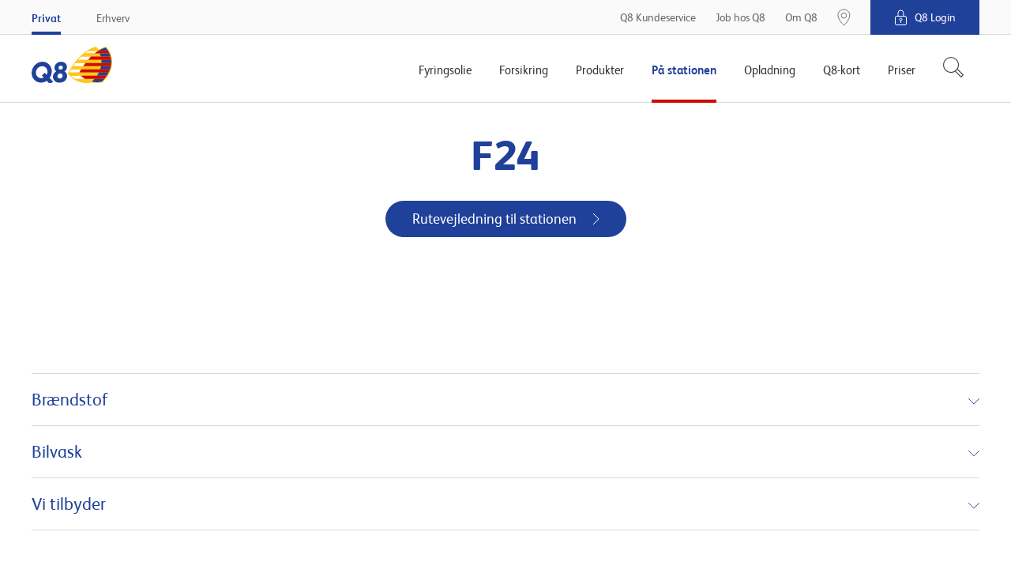

--- FILE ---
content_type: text/html; charset=utf-8
request_url: https://www.q8.dk/paa-stationen/find-tankstation/9330-dronninglund-slotsgade-52/
body_size: 10394
content:

        <!DOCTYPE html>
        <html lang="da">
        <head>
            <meta charset="utf-8">
            <meta http-equiv="X-UA-Compatible" content="IE=edge, chrome=1">
            <meta name="theme-color" content="#fff" />
            <link rel="manifest" href="/manifest-q8.json" />
            <meta name="viewport" content="width=device-width, initial-scale=1, shrink-to-fit=no">

            

		        <meta property="og:url" content="https://www.q8.dk:443/paa-stationen/find-tankstation/9330-dronninglund-slotsgade-52/" />
		        <meta property="og:image" content="https://www.q8.dk:443/~/media/q8/fb/q8-logo.png" />
			<meta name="twitter:url" content="https://www.q8.dk:443/paa-stationen/find-tankstation/9330-dronninglund-slotsgade-52/"/>
			<meta name="twitter:image" content="https://www.q8.dk:443/~/media/q8/fb/q8-logo.png"/>
			<meta name="searchTab" content="None"/>
			<meta name="searchCategory" content="None"/>


            <link rel="canonical" href="https://www.q8.dk/paa-stationen/find-tankstation/9330-dronninglund-slotsgade-52/"/>

            <link rel="shortcut icon" href="/Content/gfx/q8/q8.ico">

            

<title>F24 Slotsgade 52 9330 Dronninglund</title>

        <link rel="apple-touch-icon-precomposed" sizes="57x57" href="/Content/gfx/q8/browser/apple-touch-icon-57x57.png" />
        <link rel="apple-touch-icon-precomposed" sizes="114x114" href="/Content/gfx/q8/browser/apple-touch-icon-114x114.png" />
        <link rel="apple-touch-icon-precomposed" sizes="72x72" href="/Content/gfx/q8/browser/apple-touch-icon-72x72.png" />
        <link rel="apple-touch-icon-precomposed" sizes="144x144" href="/Content/gfx/q8/browser/apple-touch-icon-144x144.png" />
        <link rel="apple-touch-icon-precomposed" sizes="60x60" href="/Content/gfx/q8/browser/apple-touch-icon-60x60.png" />
        <link rel="apple-touch-icon-precomposed" sizes="120x120" href="/Content/gfx/q8/browser/apple-touch-icon-120x120.png" />
        <link rel="apple-touch-icon-precomposed" sizes="76x76" href="/Content/gfx/q8/browser/apple-touch-icon-76x76.png" />
        <link rel="apple-touch-icon-precomposed" sizes="152x152" href="/Content/gfx/q8/browser/apple-touch-icon-152x152.png" />
        <link rel="icon" type="image/png" href="/Content/gfx/q8/browser/favicon-196x196.png" sizes="196x196" />
        <link rel="icon" type="image/png" href="/Content/gfx/q8/browser/favicon-96x96.png" sizes="96x96" />
        <link rel="icon" type="image/png" href="/Content/gfx/q8/browser/favicon-32x32.png" sizes="32x32" />
        <link rel="icon" type="image/png" href="/Content/gfx/q8/browser/favicon-16x16.png" sizes="16x16" />
        <link rel="icon" type="image/png" href="/Content/gfx/q8/browser/favicon-128.png" sizes="128x128" />
        <meta name="application-name" content="&nbsp;" />
        <meta name="msapplication-TileColor" content="#FFFFFF" />
        <meta name="msapplication-TileImage" content="/Content/gfx/q8/browser/mstile-144x144.png" />
        <meta name="msapplication-square70x70logo" content="/Content/gfx/q8/browser/mstile-70x70.png" />
        <meta name="msapplication-square150x150logo" content="/Content/gfx/q8/browser/mstile-150x150.png" />
        <meta name="msapplication-wide310x150logo" content="/Content/gfx/q8/browser/mstile-310x150.png" />
        <meta name="msapplication-square310x310logo" content="/Content/gfx/q8/browser/mstile-310x310.png" />



<link href="/Content/assets/q8.fe3192fcda9ba2593d75.css" rel="stylesheet"  />            
            

                    <script id="CookieConsent" src="https://policy.app.cookieinformation.com/uc.js" data-culture="DA" type="text/javascript"></script>


            
            <!-- Flown tracking script start -->
<script>
    window.onerror = function (e, n, a, o, t) { var r = new XMLHttpRequest; return r.open("POST", "https://api.flown.dk/api/tracking/", !0), r.setRequestHeader("Content-Type", "application/json"), r.send(JSON.stringify({ flownTrackingID: "f2755ca2938843c9b917e67d97b9ac58", time: (new Date).getTime(), msg: e, error: t || "No error is available", ua: navigator.userAgent, page: window.location, url: n, lineNo: a, columnNo: o })), !1 };
</script>
<!-- Flown tracking script end -->
<!-- Flown SMT script start -->
<script>
// version: 1.7
if(performance&&performance.getEntriesByType){if(document.documentMode){document.onreadystatechange=function(){"complete"===document.readyState&&setTimeout(function(){var e=performance.getEntriesByType("navigation")[0];e&&upload({serverMeasurements:e,isAsync:!1})},100)};var origOpen=XMLHttpRequest.prototype.open;XMLHttpRequest.prototype.open=function(){this.addEventListener("load",function(){var e=performance.getEntries("resource").filter(function(e){return"xmlhttprequest"===e.initiatorType});e[e.length-1].name===this.responseURL&&-1===e[e.length-1].name.indexOf("serverTiming")&&upload({serverMeasurements:e[e.length-1],isAsync:!0})}),origOpen.apply(this,arguments)}}else if(PerformanceObserver){var syncData={};function truncate(e,t){return e.length>t?e.substr(0,t-1)+"&hellip;":e}var observer=new PerformanceObserver(function(e){e.getEntries().forEach(function(e){if(("xmlhttprequest"===e.initiatorType||"fetch"===e.initiatorType)&&-1===e.name.indexOf("serverTiming")){let t={serverMeasurements:e,isAsync:!0};e.duration>=2e3&&upload(t)}"navigation"===e.entryType&&(syncData.serverMeasurements=e,syncData.isAsync=!1,syncData.serverMeasurements.duration>=2500&&upload(syncData)),"first-contentful-paint"===e.name&&(syncData.FCP=e),"largest-contentful-paint"===e.entryType&&(syncData.LCP={duration:e.duration,element:e.element?truncate(e.element.outerHTML,350):"No Element was passed",entryType:e.entryType,id:e.id,loadTime:e.loadTime,name:e.name,renderTime:e.renderTime||e.startTime,size:e.size,startTime:e.startTime,url:e.url})})});observer.observe({entryTypes:["resource","largest-contentful-paint","paint","navigation"]})}function upload(e){var t={flownSMID:"fe41d5c0dc884954904aeb4700f8bfeb",ua:navigator.userAgent,page:window.location,data:e},n=new XMLHttpRequest;n.open("POST","https://api.flown.dk/api/serverTiming/",!0),n.setRequestHeader("Content-Type","application/json"),n.send(JSON.stringify(t))}}
</script>
<!-- Flown SMT script end -->

            
    <!-- Google Tag Manager -->
    <script>
    (function (w, d, s, l, i) {
        w[l] = w[l] || [];
        w[l].push({
            'gtm.start':
                new Date().getTime(),
            event: 'gtm.js'
        });
        var f = d.getElementsByTagName(s)[0],
            j = d.createElement(s),
            dl = l != 'dataLayer' ? '&l=' + l : '';
        j.async = true;
        j.src =
            'https://www.googletagmanager.com/gtm.js?id=' + i + dl;
        f.parentNode.insertBefore(j, f);
    })(window, document, 'script', 'dataLayer', 'GTM-NDHX4X');
    </script>
    <!-- End Google Tag Manager -->
    <!-- product specific GTM code-->
    <script>
        window.addEventListener('CookieInformationConsentGiven',
            function (event) {
                if (CookieInformation.getConsentGivenFor('cookie_cat_statistic') &&
                    CookieInformation.getConsentGivenFor('cookie_cat_marketing')) {
                    (function () {

                        // see Okq8.Shared.Web\Areas\Shared\Views\ProductCatalog\ProductPageMetaData.cshtml
                        if (window.productDataForGTM) {
                            var event = {
                                ecommerce: {
                                    detail: {
                                        products: [window.productDataForGTM]
                                    }
                                }
                            };
                            console.info('pushing to gtm. Product detail page', event);

                            window.dataLayer.push(event);
                        }

                    })();
                }
            },
            false);
    </script>

            


             

                <meta name="VIcurrentDateTime" content="636952369148893064" />

        </head>
        <body>

        

    <!-- Loading of Google Tag Manager if browser has JS disabled -->
    <noscript>
        <iframe src="//www.googletagmanager.com/ns.html?id=GTM-NDHX4X"
                height="0" width="0" style="display:none;visibility:hidden"></iframe>
    </noscript>


        


<div class="topContainer js-topContainer">
    <header class="primaryHeader js-header" role="banner">
        <div class="primaryHeader-mobileBar">
            <div class="wrapper primaryHeader-wrapper">
                <div class="primaryHeader-mobileBarInner">
                    <a class="primaryHeader-logo" target="_self" href="/">
                    <span class="u-hiddenVisually">Q8.dk</span>
                    </a>

                    <div class="primaryHeader-mobileBarBtnsWrapper">
                        <a href="/paa-stationen/find-tankstation/" class="primaryHeader-btn primaryHeader-btn--station btn btn--clean js-headerStationBtn">
                            <span class="primaryHeader-btnIcon primaryHeader-btnIcon--station"></span>
                            <span class="primaryHeader-btnText">Find n&#230;rmeste station</span>
                        </a>

                        <button type="button" class="primaryHeader-btn primaryHeader-btn--toggle btn btn--clean js-headerToggleBtn">
                            <span class="primaryHeader-btnIcon">
                                <span class="primaryHeader-hamburger">
                                    <span class="primaryHeader-hamburgerInner"></span>
                                </span>
                            </span>
                            <span class="primaryHeader-btnText">Menu</span>
                        </button>
                    </div>
                </div>
            </div>
        </div>
        <div class="primaryHeader-toggleContainer js-headerToggleContainer">
            <div class="primaryHeader-bottom js-navigation">
                <div class="wrapper primaryHeader-wrapper">
                    <div class="primaryHeader-bottomInner">
                        
                        <a href="/" class="primaryHeader-logo u-sm-hidden">
                            <span class="u-hiddenVisually">Q8.dk</span>
                        </a>
                        <nav class="primaryHeader-primaryNav primaryNavigation">

                                <div class="primaryHeader-primaryNavLink primaryNavigation-item js-navigationItem ">
                                    <div class="primaryNavigation-itemInner">
                                            <span class="primaryHeader-primaryNavLinkName js-navigationItemButton">Fyringsolie</span>
                                            <div role="menu" class="primaryNavigation-list primaryNavigation-list--dropdown primaryNavigation-list--nested js-navigationItemList ">
                                                <button class="btn btn--clean primaryNavigation-backButton u-hidden u-sm-block js-navigationBackButton">
                                                    &#8249; Tilbage
                                                </button>
                                                <div role="menuitem" class="primaryNavigation-link primaryNavigation-link--main  ">
                                                        <a  href="/bestil-fyringsolie/"
       target="_self">
        <span>Fyringsolie</span>
    </a>

                                                </div>
                                                        <div role="menuitem" class="primaryNavigation-link  ">
                                                                <a  href="/bestil-fyringsolie/"
       target="_self">
        <span>Bestil fyringsolie</span>
    </a>

                                                        </div>
                                                        <div role="menuitem" class="primaryNavigation-link  ">
                                                                <a  href="/bestil-fyringsolie/priser/"
       target="_blank">
        <span>Fyringsolie priser</span>
    </a>

                                                        </div>
                                                        <div role="menuitem" class="primaryNavigation-link  ">
                                                                <a  href="/bestil-fyringsolie/valg-af-fyringsolie/"
       target="_self">
        <span>Valg af fyringsolie</span>
    </a>

                                                        </div>
                                                        <div role="menuitem" class="primaryNavigation-link  ">
                                                                <a  href="/bestil-fyringsolie/oliefyret/"
       target="_self">
        <span>Oliefyr</span>
    </a>

                                                        </div>
                                                        <div role="menuitem" class="primaryNavigation-link  ">
                                                                <a  href="/bestil-fyringsolie/varmekonto/"
       target="_self">
        <span>Varmekonto</span>
    </a>

                                                        </div>
                                            </div>
                                    </div>
                                </div>
                                <div class="primaryHeader-primaryNavLink primaryNavigation-item js-navigationItem ">
                                    <div class="primaryNavigation-itemInner">
                                            <span class="primaryHeader-primaryNavLinkName js-navigationItemButton">Forsikring</span>
                                            <div role="menu" class="primaryNavigation-list primaryNavigation-list--dropdown primaryNavigation-list--nested js-navigationItemList ">
                                                <button class="btn btn--clean primaryNavigation-backButton u-hidden u-sm-block js-navigationBackButton">
                                                    &#8249; Tilbage
                                                </button>
                                                <div role="menuitem" class="primaryNavigation-link primaryNavigation-link--main  ">
                                                        <a  href="/forsikring/selvrisikodaekning-lowrisq/"
       target="_self">
        <span>Forsikring</span>
    </a>

                                                </div>
                                                        <div role="menuitem" class="primaryNavigation-link  ">
                                                                <a  href="/forsikring/selvrisikodaekning-lowrisq/bestil/"
       target="_blank">
        <span>Bestil LowRisQ forsikring</span>
    </a>

                                                        </div>
                                                        <div role="menuitem" class="primaryNavigation-link  ">
                                                                <a  href="/forsikring/selvrisikodaekning-lowrisq/selvrisikodaekningbil/"
       target="_self">
        <span>LowRisQ Bil</span>
    </a>

                                                        </div>
                                                        <div role="menuitem" class="primaryNavigation-link  ">
                                                                <a  href="/forsikring/selvrisikodaekning-lowrisq/selvrisikodaekningfoerer/"
       target="_self">
        <span>LowRisQ Fører</span>
    </a>

                                                        </div>
                                                        <div role="menuitem" class="primaryNavigation-link  ">
                                                                <a  href="/forsikring/selvrisikodaekning-lowrisq/selvrisikodaekningmotorcykel/"
       target="_self">
        <span>LowRisQ Motorcykel</span>
    </a>

                                                        </div>
                                            </div>
                                    </div>
                                </div>
                                <div class="primaryHeader-primaryNavLink primaryNavigation-item js-navigationItem ">
                                    <div class="primaryNavigation-itemInner">
                                            <span class="primaryHeader-primaryNavLinkName js-navigationItemButton">Produkter</span>
                                            <div role="menu" class="primaryNavigation-list primaryNavigation-list--dropdown primaryNavigation-list--nested js-navigationItemList ">
                                                <button class="btn btn--clean primaryNavigation-backButton u-hidden u-sm-block js-navigationBackButton">
                                                    &#8249; Tilbage
                                                </button>
                                                <div role="menuitem" class="primaryNavigation-link primaryNavigation-link--main  ">
                                                        <a  href="/produkter/"
       target="_self">
        <span>Produkter</span>
    </a>

                                                </div>
                                                        <div role="menuitem" class="primaryNavigation-link  ">
                                                                <a  href="/produkter/bilprodukter/"
       target="_self">
        <span>Bilprodukter</span>
    </a>

                                                        </div>
                                                        <div role="menuitem" class="primaryNavigation-link  ">
                                                                <a  href="/produkter/brands/"
       target="_self">
        <span>Brands</span>
    </a>

                                                        </div>
                                                        <div role="menuitem" class="primaryNavigation-link  ">
                                                                <a  href=""
       target="_self">
        <span>Viskerblade</span>
    </a>

                                                        </div>
                                                        <div role="menuitem" class="primaryNavigation-link  ">
                                                                <a  href="/erhverv/smoreskemaer/"
       target="_blank">
        <span>Olie</span>
    </a>

                                                        </div>
                                                        <div role="menuitem" class="primaryNavigation-link  ">
                                                                <a  href="/produkter/bilprodukter/koler-og-sprinklervaeske/"
       target="_self">
        <span>Køler- og sprinklervæske</span>
    </a>

                                                        </div>
                                                        <div role="menuitem" class="primaryNavigation-link  ">
                                                                <a  href=""
       target="_self">
        <span>Autopærer</span>
    </a>

                                                        </div>
                                            </div>
                                    </div>
                                </div>
                                <div class="primaryHeader-primaryNavLink primaryNavigation-item js-navigationItem is-active">
                                    <div class="primaryNavigation-itemInner">
                                            <span class="primaryHeader-primaryNavLinkName js-navigationItemButton">På stationen</span>
                                            <div role="menu" class="primaryNavigation-list primaryNavigation-list--dropdown primaryNavigation-list--nested js-navigationItemList is-visible">
                                                <button class="btn btn--clean primaryNavigation-backButton u-hidden u-sm-block js-navigationBackButton">
                                                    &#8249; Tilbage
                                                </button>
                                                <div role="menuitem" class="primaryNavigation-link primaryNavigation-link--main  ">
                                                        <a  href="/paa-stationen/"
       target="_self">
        <span>På stationen</span>
    </a>

                                                </div>
                                                        <div role="menuitem" class="primaryNavigation-link  is-active">
                                                                <a  href="/paa-stationen/find-tankstation/"
       target="_blank">
        <span>Find tankstation</span>
    </a>

                                                        </div>
                                                        <div role="menuitem" class="primaryNavigation-link  ">
                                                                <a  href="/paa-stationen/starbucks/"
       target="_blank">
        <span>Starbucks hos Q8</span>
    </a>

                                                        </div>
                                                        <div role="menuitem" class="primaryNavigation-link  ">
                                                                <a  href="/paa-stationen/butikken/bagvaerk/"
       target="_blank">
        <span>Friskt bagværk hver dag</span>
    </a>

                                                        </div>
                                                        <div role="menuitem" class="primaryNavigation-link  ">
                                                                <a  href="/paa-stationen/butikken/bestil-online/"
       target="_self">
        <span>Bestil butiksvarer online</span>
    </a>

                                                        </div>
                                                        <div role="menuitem" class="primaryNavigation-link  ">
                                                                <a  href="/paa-stationen/bilvask/"
       target="_self">
        <span>Bilvask</span>
    </a>

                                                        </div>
                                                        <div role="menuitem" class="primaryNavigation-link  ">
                                                                <a  href="/paa-stationen/butikken/"
       target="_self">
        <span>Mad og drikke</span>
    </a>

                                                        </div>
                                                        <div role="menuitem" class="primaryNavigation-link  ">
                                                                <a  href="/paa-stationen/butikken/plantebaserede-maaltider/"
       target="_self">
        <span>Plantebaserede måltider</span>
    </a>

                                                        </div>
                                                        <div role="menuitem" class="primaryNavigation-link  ">
                                                                <a  href="/paa-stationen/braendstof/"
       target="_self">
        <span>Brændstof</span>
    </a>

                                                        </div>
                                                        <div role="menuitem" class="primaryNavigation-link  ">
                                                                <a  href="/opladning-elbil/ladestationer/"
       target="_self">
        <span>Ladestationer</span>
    </a>

                                                        </div>
                                                        <div role="menuitem" class="primaryNavigation-link  ">
                                                                <a  href="/paa-stationen/bilvask/abonnement/"
       target="_self">
        <span>Bilvask på abonnement</span>
    </a>

                                                        </div>
                                                        <div role="menuitem" class="primaryNavigation-link  ">
                                                                <a  href="/paa-stationen/bilpleje/"
       target="_self">
        <span>Bilpleje</span>
    </a>

                                                        </div>
                                                        <div role="menuitem" class="primaryNavigation-link  ">
                                                                <a  href="/paa-stationen/q8-app/"
       target="_blank">
        <span>Q8-appen</span>
    </a>

                                                        </div>
                                                        <div role="menuitem" class="primaryNavigation-link  ">
                                                                <a  href="/paa-stationen/trailerudlejning/"
       target="_self">
        <span>Lej en trailer</span>
    </a>

                                                        </div>
                                            </div>
                                    </div>
                                </div>
                                <div class="primaryHeader-primaryNavLink primaryNavigation-item js-navigationItem ">
                                    <div class="primaryNavigation-itemInner">
                                            <span class="primaryHeader-primaryNavLinkName js-navigationItemButton">Opladning</span>
                                            <div role="menu" class="primaryNavigation-list primaryNavigation-list--dropdown primaryNavigation-list--nested js-navigationItemList ">
                                                <button class="btn btn--clean primaryNavigation-backButton u-hidden u-sm-block js-navigationBackButton">
                                                    &#8249; Tilbage
                                                </button>
                                                <div role="menuitem" class="primaryNavigation-link primaryNavigation-link--main  ">
                                                        <a  href="/opladning-elbil/"
       target="_self">
        <span>Opladning</span>
    </a>

                                                </div>
                                                        <div role="menuitem" class="primaryNavigation-link  ">
                                                                <a  href="/opladning-elbil/bestil-ladeboks/"
       target="_blank">
        <span>Køb eller lej din ladeboks</span>
    </a>

                                                        </div>
                                                        <div role="menuitem" class="primaryNavigation-link  ">
                                                                <a  href="/opladning-elbil/opsaetning-af-ladestander/"
       target="_blank">
        <span>Sådan opsætter vi din ladeboks</span>
    </a>

                                                        </div>
                                                        <div role="menuitem" class="primaryNavigation-link  ">
                                                                <a  href="/opladning-elbil/app-download/"
       target="_blank">
        <span>Hent appen Q8 Opladning</span>
    </a>

                                                        </div>
                                                        <div role="menuitem" class="primaryNavigation-link  ">
                                                                <a  href="/opladning-elbil/ladeboks-til-elbil-hjemme/"
       target="_self">
        <span>Ladeboks hjemme</span>
    </a>

                                                        </div>
                                                        <div role="menuitem" class="primaryNavigation-link  ">
                                                                <a  href="/opladning-elbil/opladning-af-elbil-uden-abonnement/"
       target="_self">
        <span>Oplad uden abonnement</span>
    </a>

                                                        </div>
                                                        <div role="menuitem" class="primaryNavigation-link  ">
                                                                <a  href="/opladning-elbil/ladestationer/"
       target="_blank">
        <span>Ladestationer</span>
    </a>

                                                        </div>
                                                        <div role="menuitem" class="primaryNavigation-link  ">
                                                                <a  href="/opladning-elbil/alt-om-elbiler/"
       target="_self">
        <span>Overvejer du elbil?</span>
    </a>

                                                        </div>
                                                        <div role="menuitem" class="primaryNavigation-link  ">
                                                                <a  href="/opladning-elbil/alt-om-opladning/"
       target="_self">
        <span>Opladning af elbil</span>
    </a>

                                                        </div>
                                            </div>
                                    </div>
                                </div>
                                <div class="primaryHeader-primaryNavLink primaryNavigation-item js-navigationItem ">
                                    <div class="primaryNavigation-itemInner">
                                            <span class="primaryHeader-primaryNavLinkName js-navigationItemButton">Q8-kort</span>
                                            <div role="menu" class="primaryNavigation-list primaryNavigation-list--dropdown primaryNavigation-list--nested js-navigationItemList ">
                                                <button class="btn btn--clean primaryNavigation-backButton u-hidden u-sm-block js-navigationBackButton">
                                                    &#8249; Tilbage
                                                </button>
                                                <div role="menuitem" class="primaryNavigation-link primaryNavigation-link--main  ">
                                                        <a  href="/q8-kundekort/"
       target="_self">
        <span>Q8-kort</span>
    </a>

                                                </div>
                                                        <div role="menuitem" class="primaryNavigation-link  ">
                                                                <a  href="https://www.q8.dk/q8-kundekort/bestil-q8-kundekort/#/?cmpid=8310"
       target="_self">
        <span>Bestil Q8 Kundekort</span>
    </a>

                                                        </div>
                                                        <div role="menuitem" class="primaryNavigation-link  ">
                                                                <a  href="/q8-kundekort/dit-q8-kundekort/"
       target="_blank">
        <span>Dit Q8 Kundekort</span>
    </a>

                                                        </div>
                                                        <div role="menuitem" class="primaryNavigation-link  ">
                                                                <a  href="/q8-login/"
       target="_self">
        <span>Q8 login</span>
    </a>

                                                        </div>
                                                        <div role="menuitem" class="primaryNavigation-link  ">
                                                                <a  href="/q8-kundekort/dit-q8-kundekort/kortservices/"
       target="_self">
        <span>Faktureringsdage & betaling</span>
    </a>

                                                        </div>
                                                        <div role="menuitem" class="primaryNavigation-link  ">
                                                                <a  href="/q8-kundekort/dit-q8-kundekort/aaop/"
       target="_self">
        <span>ÅOP</span>
    </a>

                                                        </div>
                                            </div>
                                    </div>
                                </div>
                                <div class="primaryHeader-primaryNavLink primaryNavigation-item js-navigationItem ">
                                    <div class="primaryNavigation-itemInner">
    <a class="primaryHeader-primaryNavLinkName" href="/priser/"
       target="_self">
        <span>Priser</span>
    </a>
                                    </div>
                                </div>
                        </nav>
                            <div class="js-headerSearch primaryHeader-searchWrapper">
                                <button type="button" class="btn btn--clean primaryHeader-secondaryNavLink--search" aria-label="S&#248;g">
                                    <span class="primaryHeader-searchIcon">
                                        <svg width="27" height="27" fill="#333" xmlns="http://www.w3.org/2000/svg"><path fill-rule="evenodd" clip-rule="evenodd" d="M3.709 16.428c-3.49-3.505-3.49-9.188 0-12.694a8.91 8.91 0 0112.639 0c3.437 3.452 3.49 9.016.157 12.532l-.319.32A8.91 8.91 0 013.71 16.43zm11.576 2.123a9.907 9.907 0 01-12.282-1.414c-3.88-3.897-3.88-10.215 0-14.111a9.905 9.905 0 0114.05 0c3.295 3.308 3.792 8.363 1.492 12.198l7.191 7.223.353.354-.353.355-2.58 2.591-.353.355-.353-.355-7.165-7.196zm1.598-1.247l-.714.718 6.634 6.663 1.875-1.884-6.634-6.662-.824.827a10.272 10.272 0 01-.337.338z" /></svg>
                                    </span>
                                </button>
                                <div class="primaryHeader-search u-sm-hidden" aria-hidden="true">
                                    <div class="wrapper primaryHeader-wrapper">
                                        <form method="GET" action="/soeg/" class="js-headerSearchForm">
                                            <img src="/Content/gfx/shared/sharedTemplates/utility-icons/other/icon-search-big-grey.svg"
                                                 alt=""
                                                 width="43"
                                                 height="43">
                                            <input type="search"
                                                   autocomplete="off"
                                                   name="q"
                                                   class="primaryHeader-searchInput js-headerSearchInput"
                                                   placeholder="Indtast s&#248;geord"
                                                   aria-label="S&#248;g"
                                                   required>
                                            <div class="search-as-you-type-results" data-zeroSearchLabel="Din s&#248;gning gav ingen resultater" data-seeAllResultsLabel="Se alle resultater">
                                                <ul></ul>
                                            </div>
                                        </form>
                                        <div class="primaryHeader-search-links">
                                                <ul>
                                                    <li class="headline" id="Mestsøgte">
                                                        
                                                        Mest søgte
                                                    </li>
                                                        <li>
                                                            <a href="/erhverv/smoreskemaer/" target="Custom">
                                                            <span>
                                                                Smøreskema
                                                            </span>
                                                            </a>
                                                        </li>
                                                        <li>
                                                            <a href="https://www.q8.dk/paa-stationen/braendstof/">
                                                            <span>
                                                                GoEasy
                                                            </span>
                                                            </a>
                                                        </li>
                                                        <li>
                                                            <a href="https://www.q8.dk/trailerudlejning/">
                                                            <span>
                                                                Trailerudlejning
                                                            </span>
                                                            </a>
                                                        </li>
                                                        <li>
                                                            <a href="https://www.q8.dk/job-hos-q8/">
                                                            <span>
                                                                Job hos Q8
                                                            </span>
                                                            </a>
                                                        </li>
                                                        <li>
                                                            <a href="https://www.q8.dk/paa-stationen/starbucks/">
                                                            <span>
                                                                Kaffe
                                                            </span>
                                                            </a>
                                                        </li>
                                                </ul>
                                                <ul>
                                                    <li class="headline" id="Genveje">
                                                        
                                                        Genveje
                                                    </li>
                                                        <li>
                                                            <a href="https://www.q8.dk/bestil-fyringsolie/">
                                                            <span>
                                                                Bestil fyringsolie
                                                            </span>
                                                            </a>
                                                        </li>
                                                        <li>
                                                            <a href="https://www.q8.dk/paa-stationen/find-tankstation/">
                                                            <span>
                                                                Find station
                                                            </span>
                                                            </a>
                                                        </li>
                                                        <li>
                                                            <a href="https://www.q8.dk/forsikring/selvrisikodaekning-lowrisq/">
                                                            <span>
                                                                LowRisQ forsikring
                                                            </span>
                                                            </a>
                                                        </li>
                                                        <li>
                                                            <a href="https://www.q8.dk/q8-kundekort/">
                                                            <span>
                                                                Q8 Kundekort
                                                            </span>
                                                            </a>
                                                        </li>
                                                        <li>
                                                            <a href="https://www.q8.dk/paa-stationen/tilbud/">
                                                            <span>
                                                                Månedens tilbud
                                                            </span>
                                                            </a>
                                                        </li>
                                                </ul>
                                                <ul>
                                                    <li class="headline" id="Fåsvarpådinespørgsmål">
                                                                <span class="icon icon-headset icon--grey"></span>

                                                        Få svar på dine spørgsmål
                                                    </li>
                                                        <li>
                                                            <a href="https://www.q8.dk/q8-kundeservice/#/dit-q8-kort/spaerring-af-dit-q8-kort">
                                                            <span>
                                                                Hvordan spærrer jeg mit kort
                                                            </span>
                                                            </a>
                                                        </li>
                                                        <li>
                                                            <a href="https://www.q8.dk/q8-kundeservice/#/dit-q8-kort/nyt-q8-kort">
                                                            <span>
                                                                Hvor bestiller jeg en ny version af mit Q8 kort?
                                                            </span>
                                                            </a>
                                                        </li>
                                                        <li>
                                                            <a href="https://www.q8.dk/q8-kundeservice/#/dit-q8-kort/din-faktura">
                                                            <span>
                                                                Hvor kan jeg se min faktura og kontoudtog? 
                                                            </span>
                                                            </a>
                                                        </li>
                                                        <li>
                                                            <a href="https://www.q8.dk/q8-kundeservice/#/dit-q8-kort/din-pinkode">
                                                            <span>
                                                                Kan jeg selv vælge min pinkode?
                                                            </span>
                                                            </a>
                                                        </li>
                                                        <li>
                                                            <a href="https://www.q8.dk/q8-kundeservice/#/q8-lowrisq-forsikring/generelt-om-q8-lowrisq-forsikring">
                                                            <span>
                                                                Hvad er en Q8 LowRisQ Forsikring?
                                                            </span>
                                                            </a>
                                                        </li>
                                                </ul>
                                        </div>
                                    </div>
                                </div>
                            </div>
                        <nav class="primaryHeader-secondaryNav primaryHeader-secondaryNav--service u-hidden u-sm-flex">
    <a class="primaryHeader-secondaryNavLink primaryHeader-secondaryNavItem" href="/q8-kundeservice/"
       target="_self">
        <span>Q8 Kundeservice</span>
    </a>
    <a class="primaryHeader-secondaryNavLink primaryHeader-secondaryNavItem" href="/job-hos-q8/"
       target="_self">
        <span>Job hos Q8</span>
    </a>
    <a class="primaryHeader-secondaryNavLink primaryHeader-secondaryNavItem" href="/om-q8/"
       target="_self">
        <span>Om Q8</span>
    </a>
                        </nav>
                    </div>
                </div>
            </div>
            <div class="primaryHeader-top">
                    <div class="primaryHeader-search js-headerSearch" aria-hidden="true">
                        <div class="wrapper primaryHeader-wrapper">
                            <form method="GET" action="/soeg/" class="js-headerSearchForm">
                                <input type="search"
                                       autocomplete="off"
                                       name="q"
                                       class="primaryHeader-searchInput js-headerSearchInput"
                                       placeholder="Indtast s&#248;geord"
                                       aria-label="S&#248;g"
                                       required>
                            </form>
                        </div>
                    </div>
                <div class="wrapper primaryHeader-wrapper">
                    <div class="primaryHeader-topInner">
                            <nav class="primaryHeader-secondaryNav">
<a href="/" class="primaryHeader-secondaryNavLink primaryHeader-secondaryNavLink--department is-active" data-id="{7A173CB0-3F2F-4CAF-9B7F-AA5B3C741A98}" target="_self">Privat</a><a href="/erhverv/" class="primaryHeader-secondaryNavLink primaryHeader-secondaryNavLink--department" data-id="{30C7856D-B002-43BF-A406-652CDF22B66C}" target="_self">Erhverv</a>                            </nav>

                        <nav class="primaryHeader-secondaryNav primaryHeader-secondaryNav--service u-sm-hidden">
    <a class="primaryHeader-secondaryNavLink primaryHeader-secondaryNavItem" href="/q8-kundeservice/"
       target="_self">
        <span>Q8 Kundeservice</span>
    </a>
    <a class="primaryHeader-secondaryNavLink primaryHeader-secondaryNavItem" href="/job-hos-q8/"
       target="_self">
        <span>Job hos Q8</span>
    </a>
    <a class="primaryHeader-secondaryNavLink primaryHeader-secondaryNavItem" href="/om-q8/"
       target="_self">
        <span>Om Q8</span>
    </a>

                                <a href="/paa-stationen/find-tankstation/" target="_self" class="primaryHeader-secondaryNavLink primaryHeader-secondaryNavLink--pin primaryHeader-secondaryNavItem primaryHeader-secondaryNavItem--noMargin u-sm-hidden">
                                    <img src="/Content/gfx/shared/sharedTemplates/utility-icons/other/icon-pin-desktop.svg" height="22">
                                </a>
                        </nav>
                            <div class="login primaryHeader-secondaryNavItem primaryHeader-secondaryNavItem--noMargin primaryHeader-secondaryNavItem--marginLeft">
                                <span class="login-header">
                                    <img src="/Content/gfx/shared/sharedTemplates/utility-icons/other/icon-lock-white.svg" alt="" class="login-icon">
                                    Q8 Login
                                </span>
                                <nav class="login-nav">
                                        <a href="https://erhverv.q8.dk" class="login-navLink" target="_blank">Log ind Erhverv</a>
                                        <a href="https://mit.q8.dk" class="login-navLink" target="_blank">Log ind Privat</a>
                                        <a href="https://iaccount.q8.com/ids/login.aspx" class="login-navLink" target="_blank">iAccount - IDS</a>
                                </nav>
                            </div>

                    </div>
                </div>
            </div>
        </div>
    </header>

    
</div>







<script type="application/ld+json">
    {
    "@context": "https://schema.org",
    "@type": "WebSite",
    "url": "https://www.q8.dk/",
    "potentialAction": {
    "@type": "SearchAction",
    "target": "https://www.q8.dk/soeg/#/?q={search_term_string}",
    "query-input": "required name=search_term_string"
    }
    }
</script>

        <main class="mainContainer" role="main">
            



            

<article class="shared-module no-height bg-color-white clean" data-item-id="{7739D8DA-8BD0-466E-9A82-DD5B7A8C50D3}">
    <div class="inside-wrapper">
        <div class="crate-container">
            <div class="crate center-text clean-vertical">
                <div class="crate-content bg-color-white">
                    <div class="text">
                        <div class="headline u-marginBottom3">
                            <h1>F24</h1>
                        </div>
                        <a class="btn btn-primary" href="http://maps.google.com/maps?directionsmode=driving&amp;daddr=Slotsgade 52, Dronninglund, Denmark" target="_blank">Rutevejledning til stationen</a>
                    </div>
                </div>
            </div>
        </div>
    </div>
</article>



<article class="shared-module no-height bg-color-white">
    <div class="inside-wrapper">
        <div class="crate-container">
            <div class="crate accordion accordion--noBottomMargin">
                <div class="crate-content">
                    <div class="headline u-marginBottom4 u-sm-marginBottom3">
                        <h3></h3>
                    </div>
                    <ul>
                            <li class='accordion-item'>
                                <a>Br&#230;ndstof</a>
                                <div class='accordion-item-content'>
                                    <div class="text no-width clean">
                                        <p class="u-marginBottom3"><a></a></p>
                                        <div class="custom-list-icon grid">
                                                <div class="grid-cell u-sm-sizeFull u-size1of4">
                                                    <div class="custom-list-icon-item">
GoEasy Diesel                                                    </div>
                                                </div>
                                                <div class="grid-cell u-sm-sizeFull u-size1of4">
                                                    <div class="custom-list-icon-item">
GoEasy 95 Extra E5                                                    </div>
                                                </div>
                                                <div class="grid-cell u-sm-sizeFull u-size1of4">
                                                    <div class="custom-list-icon-item">
GoEasy 95 E10                                                    </div>
                                                </div>
                                        </div>
                                    </div>
                                </div>
                            </li>
                            <li class='accordion-item'>
                                <a>Bilvask</a>
                                <div class='accordion-item-content'>
                                    <div class="text no-width clean">
                                        <p class="u-marginBottom3"><a></a></p>
                                        <div class="custom-list-icon grid">
                                                <div class="grid-cell u-sm-sizeFull u-size1of4">
                                                    <div class="custom-list-icon-item">
Bilvask p&#229; abonnement                                                    </div>
                                                </div>
                                                <div class="grid-cell u-sm-sizeFull u-size1of4">
                                                    <div class="custom-list-icon-item">
Bilvask (h&#248;jde 2,25m, bredde 2,38m, l&#230;ngde 6,1m)                                                    </div>
                                                </div>
                                        </div>
                                    </div>
                                </div>
                            </li>
                            <li class='accordion-item'>
                                <a>Vi tilbyder</a>
                                <div class='accordion-item-content'>
                                    <div class="text no-width clean">
                                        <p class="u-marginBottom3"><a></a></p>
                                        <div class="custom-list-icon grid">
                                                <div class="grid-cell u-sm-sizeFull u-size1of4">
                                                    <div class="custom-list-icon-item">
Starbucks kaffe                                                    </div>
                                                </div>
                                        </div>
                                    </div>
                                </div>
                            </li>
                    </ul>
                </div>
            </div>
        </div>
    </div>
</article>

<article class="shared-module no-height columns-three equal-height bg-color-light-grey " style="background-image: url(&#39;/~/media/background-patterns/2-col.png?h=300&amp;amp;la=da&amp;amp;w=588&#39;)">
    <div class="inside-wrapper">
        <div class="crate-container">
            <div class="crate center-text clean-vertical">
                <div class="crate-content bg-color-white">
                    <div class="text">
                        <h3>
                            Slotsgade 52<br />
                            9330 Dronninglund
                        </h3>
                        <p>Tlf.: 70242424</p>
                    </div>
                </div>
            </div>
            <div class="crate center-text clean-vertical">
                <div class="crate-content bg-color-white">
                    <div class="text">
                        <h3>&#197;bningstider</h3>
                        <div class="narrowContainer u-flex u-flexJustifyBetween u-flexExpand u-marginBottom2">
                            <span>
                                    <span class="stationWorkingStatus is-open"></span>
&#197;ben                            </span>
                            <span>
Ubemandet                            </span>
                        </div>
                        <table class="u-flexExpand stationWorkingHours narrowContainer ">
                            <tbody>
                                    <tr>
                                        <td>Hverdage</td>
                                        <td class="u-textNoWrap"> D&#248;gn&#229;bent</td>
                                    </tr>
                                    <tr>
                                        <td>L&#248;rdag</td>
                                        <td class="u-textNoWrap"> D&#248;gn&#229;bent</td>
                                    </tr>
                                    <tr>
                                        <td>S&#248;ndag</td>
                                        <td class="u-textNoWrap"> D&#248;gn&#229;bent</td>
                                    </tr>
                            </tbody>
                        </table>
                    </div>
                </div>
            </div>

            <div class="crate center-text clean-vertical">
                <div class="crate-content bg-color-white">
                    <div class="text">
                        <h3>Vaskehal &#229;bningstider</h3>
                        <div class="narrowContainer u-flex u-flexJustifyBetween u-flexExpand u-marginBottom2">
                            <span>
                                    <span class="stationWorkingStatus is-open"></span>
Vaskehal &#229;ben                            </span>
                        </div>
                        <table class="u-flexExpand stationWorkingHours narrowContainer">
                            <tbody>
                                    <tr>
                                        <td>Hverdage</td>
                                        <td class="u-textNoWrap"> 07:00 - 22:00</td>
                                    </tr>
                                    <tr>
                                        <td>L&#248;rdag</td>
                                        <td class="u-textNoWrap"> 07:00 - 22:00</td>
                                    </tr>
                                    <tr>
                                        <td>S&#248;ndag</td>
                                        <td class="u-textNoWrap"> 07:00 - 22:00</td>
                                    </tr>
                            </tbody>
                        </table>
                    </div>
                </div>
            </div>
        </div>
    </div>
</article>

<article class="shared-module no-height clean-top">
    <div class="inside-wrapper"></div>
</article>





<article class="shared-module no-height">
    <div class="inside-wrapper">
        <div class="crate-container">
            <div class="crate">
                <div class="crate-content">
                    <a class="btn btn-secondary btn-back" href="/paa-stationen/find-tankstation/">Tilbage til Find tankstation</a>
                </div>
            </div>
        </div>
    </div>
</article>

        </main>



        



        

    <footer class="primaryFooter">
    <div class="primaryFooter-primaryNavigation js-footerNavigation">
        <div class="wrapper">
            <div class="primaryFooter-primaryNavigationInner">
                <div class="grid">

                </div>
            </div>
        </div>
    </div>

        <div class="primaryFooter-secondaryNavigation">
            <div class="wrapper">
                <div class="primaryFooter-secondaryNavigationInner">
                    <div class="grid">



                    </div>
                </div>
            </div>
        </div>


        <div class="primaryFooter-copyright">
            <div class="wrapper">
                <p>
                </p>
            </div>
        </div>

    </footer>




        

        <script src="/Content/assets/runtime.bundle.ff46ec06c65a84087e63.js"  ></script>
        <script src="/Content/assets/vendors.bundle.2d306124bece7ac40f31.js"  ></script>

<script src="//maps.googleapis.com/maps/api/js?key=AIzaSyCahZ9fAjx0Bnr2VI9s1g5bO5ghpRr85ic&v=3&libraries=geometry" ></script>

        <script src="/Content/assets/shared.bundle.f1224f899fddc3df0b0f.js"  ></script>

        

        

        
        


        </body>
    </html>



--- FILE ---
content_type: image/svg+xml
request_url: https://www.q8.dk/Content/gfx/shared/sharedTemplates/logo-q8.svg
body_size: 2998
content:
<svg xmlns="http://www.w3.org/2000/svg" viewBox="0 0 150.7 68"><path d="M62 46.1s-.1.2-.6.2c.3 0 .6.2.6.2 3.5 2.2 4.6 5.8 4.4 8.7-.6 7.7-6.7 12.2-14.1 12.2-7.5 0-12.9-4.5-12.3-12.2.2-2.9 1.9-6.5 5.7-8.7 0 0 .3-.2.6-.2-.5 0-.6-.2-.6-.2-2.5-1.9-3.1-4.8-2.9-7.4.5-6 6-10.4 12.4-10.4S66.5 32.7 66 38.7c-.2 2.6-1.3 5.5-4 7.4m-7.9-3.2c2.4 0 4.1-1.6 4.3-3.7.2-2.1-1.3-3.7-3.7-3.7-2.4 0-4.1 1.6-4.3 3.7-.2 2.1 1.2 3.7 3.7 3.7m-1.3 16.8c2.7 0 5-1.9 5.3-4.8.2-2.8-1.6-4.8-4.4-4.8-2.8 0-5 2-5.2 4.8-.4 2.9 1.5 4.8 4.3 4.8m-18.2-.2l-.9-1c2.2-3.1 3.7-6.8 4-10.8.8-10.7-7-19.5-17.4-19.5C9.9 28.3.9 37 .1 47.8c-.8 10.7 7 19.5 17.4 19.5 3.9 0 7.6-1.2 10.8-3.3l.4.5c.5.6 1.9 1.9 2.5 2.5 3.2 3.2 9.1-1.3 9.1-1.3l-5.7-6.2zM8 47.8c.5-6.2 5.7-11.2 11.7-11.2 6 0 10.5 5 10 11.2-.1 1.8-.6 3.4-1.5 4.9l-3.6-3.9-5.5 5.2 3.6 3.9c-1.4.7-3 1.1-4.7 1.1-6 0-10.5-5-10-11.2z" fill="#20419A"/><path fill="#FFC61E" d="M149.7 19.8C147 8.1 140.1 1 139.8.7l-.6-.7-.9.2c-4.4 1.2-8.8 3.1-13.1 5.6-2.1-3.2-3.8-5-4-5.2l-.7-.6-.9.2c-7.3 2-14.5 5.8-21.5 11.4-5.6 4.5-11 10-16.1 16.6-8.7 11.1-13.5 21.1-13.7 21.5l-.4.9.7.8C79.9 65.2 93.5 68 102.9 68c4.2 0 7.5-.6 9.3-1 3.4.7 6.6 1 9.4 1 6.4 0 10.7-1.3 10.9-1.4l.4-.1.3-.3c8-8.3 13.3-16.9 15.9-25.5 1.9-7 2.2-14 .6-20.9z"/><path fill="#FFF" d="M111.4 18.6H92.7c-2 1.9-3.8 4-5.6 6h18.7c1.7-2 3.6-4 5.6-6zm-10.5 12H82.2c-1.6 2.1-3 4.1-4.3 6h18.7c1.3-2 2.8-4 4.3-6zm-8.1 11.9H74.1c-1.5 2.5-2.7 4.6-3.4 6h18.7c.8-1.4 1.9-3.5 3.4-6zm-.7 11.9H73.5c2.5 2.4 5.1 4.4 7.7 6h18.7c-2.6-1.6-5.2-3.5-7.8-6z"/><path fill="#FFC61E" d="M112.9 65.6c.5-.6 1.9-2 4.6-5.1H81.2c7.9 4.8 15.7 6 21.7 6 4.3-.1 8.3-.6 10-.9z"/><path fill="#FFF" d="M124.7 8H106c-2.3 1.4-4.5 3-6.6 4.7h18.7c2.1-1.7 4.3-3.3 6.6-4.7z"/><path fill="#FFC61E" d="M120 1.8c-5 1.3-9.7 3.5-14 6.2h18.6c-2.4-4-4.6-6.2-4.6-6.2z"/><path d="M145.7 12.6H127c.8 1.8 1.5 3.8 2.1 6h18.7c-.6-2.2-1.3-4.2-2.1-6zm-15.3 18h18.7c.1-2.1 0-4.1-.2-6h-18.7c.2 1.9.3 3.9.2 6zM128 42.5h18.7c.7-2 1.3-4 1.6-6h-18.7c-.3 2-.8 4-1.6 6zm-6 11.9h18.7c1.4-2 2.5-4 3.5-6h-18.7c-1 2-2.2 4-3.5 6zm-4.5 6c-1.3 1.6-2.7 3.1-4.2 4.7l-.4.4c11 2.5 19.1-.4 19.1-.4 1.5-1.6 2.9-3.2 4.2-4.7h-18.7zm21.2-58.6c-5 1.3-9.7 3.5-14 6.2h18.6c-2.4-4-4.6-6.2-4.6-6.2z" fill="#20419A"/><path fill="#FFC61E" d="M129.1 18.6c-.6-2.2-1.3-4.2-2.1-6H99.4c-2.4 1.9-4.6 3.9-6.7 6h36.4z"/><path fill="#CC0C00" d="M148.9 24.6c-.2-2.1-.6-4.1-1.1-6h-36.4c-2 1.9-3.9 4-5.6 6h43.1z"/><path fill="#FFC61E" d="M130.2 24.6H87.1c-1.7 2-3.4 4-4.8 6h48.2c0-2.1-.1-4.1-.3-6z"/><path fill="#CC0C00" d="M149.1 30.6h-48.2c-1.6 2.1-3 4.1-4.3 6h51.7c.5-2.1.7-4.1.8-6z"/><path fill="#FFC61E" d="M77.9 36.5c-1.5 2.2-2.7 4.2-3.8 6H128c.7-2 1.3-4 1.6-6H77.9z"/><path fill="#CC0C00" d="M146.7 42.5H92.8c-1.5 2.5-2.7 4.6-3.4 6h54.7c1.1-2.1 1.9-4.1 2.6-6z"/><path fill="#FFC61E" d="M70.7 48.5c-.7 1.2-1 2-1 2 1.2 1.5 2.5 2.8 3.7 4h48.5c1.4-2 2.5-4 3.5-6H70.7z"/><path fill="#CC0C00" d="M140.7 54.4H92.2c2.5 2.4 5.3 4.5 7.7 6h36.3c1.7-2 3.1-4 4.5-6zm5-41.8c-.8-1.7-1.6-3.3-2.4-4.7H124.6c-2.3 1.4-4.4 3-6.5 4.6l27.6.1z"/></svg>